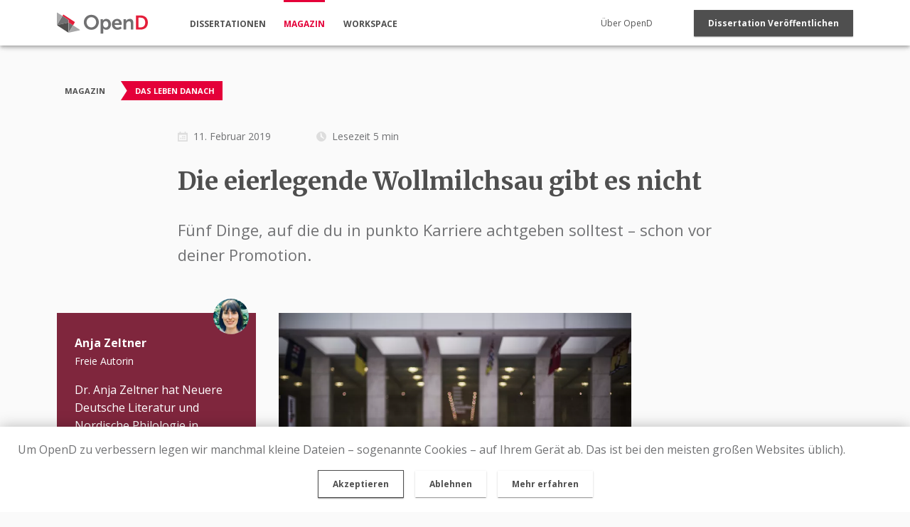

--- FILE ---
content_type: text/html; charset=utf-8
request_url: https://www.opend.org/read/die-eierlegende-wollmilchsau-gibt-es-nicht
body_size: 15639
content:
<!DOCTYPE html><html amp lang="de"><head><meta charset="utf-8"><title>Die eierlegende Wollmilchsau gibt es nicht</title><link rel="canonical" href="https://www.opend.org/read/die-eierlegende-wollmilchsau-gibt-es-nicht"><meta name="theme-color" content="#E40039"><meta name="description" content="Worauf du in Sachen Karriere achtgeben solltest – schon vor deiner Promotion."><meta property="og:title" content="Die eierlegende Wollmilchsau gibt es nicht"><meta property="og:url" content="https://www.opend.org/read/die-eierlegende-wollmilchsau-gibt-es-nicht"><meta property="og:type" content="article"><meta property="og:description" content="Worauf du in Sachen Karriere achtgeben solltest – schon vor deiner Promotion."><meta property="og:image" content="https://cms.opend.org/assets/cms/Articles/matthew-henry-35963-unsplash.large.jpg"><meta name="twitter:card" content="summary"><meta name="twitter:title" content="Die eierlegende Wollmilchsau gibt es nicht"><meta name="twitter:description" content="Worauf du in Sachen Karriere achtgeben solltest – schon vor deiner Promotion."><meta name="twitter:url" content="https://www.opend.org/read/die-eierlegende-wollmilchsau-gibt-es-nicht"><meta name="twitter:image" content="https://cms.opend.org/assets/cms/Articles/matthew-henry-35963-unsplash.medium.jpg"><meta name="viewport" content="width=device-width,minimum-scale=1,initial-scale=1"><link href="https://fonts.googleapis.com/css?family=Merriweather:400,700|Open+Sans:400,400i,700&amp;display=fallback" rel="stylesheet"><style amp-custom="">@charset "UTF-8";html{line-height:1.15;-webkit-text-size-adjust:100%}body{margin:0}h1{font-size:2em;margin:.67em 0}hr{box-sizing:content-box;height:0;overflow:visible}pre{font-family:monospace,monospace;font-size:1em}a{background-color:transparent}abbr[title]{border-bottom:none;text-decoration:underline;text-decoration:underline dotted}b,strong{font-weight:bolder}code,kbd,samp{font-family:monospace,monospace;font-size:1em}small{font-size:80%}sub,sup{font-size:75%;line-height:0;position:relative;vertical-align:baseline}sub{bottom:-.25em}sup{top:-.5em}img{border-style:none}button,input,optgroup,select,textarea{font-family:inherit;font-size:100%;line-height:1.15;margin:0}button,input{overflow:visible}button,select{text-transform:none}[type=button],[type=reset],[type=submit],button{-webkit-appearance:button}[type=button]::-moz-focus-inner,[type=reset]::-moz-focus-inner,[type=submit]::-moz-focus-inner,button::-moz-focus-inner{border-style:none;padding:0}[type=button]:-moz-focusring,[type=reset]:-moz-focusring,[type=submit]:-moz-focusring,button:-moz-focusring{outline:1px dotted ButtonText}fieldset{padding:.35em .75em .625em}legend{box-sizing:border-box;color:inherit;display:table;max-width:100%;padding:0;white-space:normal}progress{vertical-align:baseline}textarea{overflow:auto}[type=checkbox],[type=radio]{box-sizing:border-box;padding:0}[type=number]::-webkit-inner-spin-button,[type=number]::-webkit-outer-spin-button{height:auto}[type=search]{-webkit-appearance:textfield;outline-offset:-2px}[type=search]::-webkit-search-decoration{-webkit-appearance:none}::-webkit-file-upload-button{-webkit-appearance:button;font:inherit}details{display:block}summary{display:list-item}[hidden],template{display:none}.h1{font-size:2rem}.h2{font-size:1.5rem}.h3{font-size:1.25rem}.h4{font-size:1rem}.h5{font-size:.875rem}.h6{font-size:.75rem}.font-family-inherit{font-family:inherit}.font-size-inherit{font-size:inherit}.text-decoration-none{text-decoration:none}.bold{font-weight:700}.regular{font-weight:400}.italic{font-style:italic}.caps{text-transform:uppercase;letter-spacing:.2em}.left-align{text-align:left}.center{text-align:center}.right-align{text-align:right}.justify{text-align:justify}.nowrap{white-space:nowrap}.break-word{word-wrap:break-word}.line-height-1{line-height:1}.line-height-2{line-height:1.125}.line-height-3{line-height:1.25}.line-height-4{line-height:1.5}.list-style-none{list-style:none}.underline{text-decoration:underline}.truncate{max-width:100%;overflow:hidden;text-overflow:ellipsis;white-space:nowrap}.list-reset{list-style:none;padding-left:0}.inline{display:inline}.block{display:block}.inline-block{display:inline-block}.table{display:table}.table-cell{display:table-cell}.overflow-hidden{overflow:hidden}.overflow-scroll{overflow:scroll}.overflow-auto{overflow:auto}.clearfix:after,.clearfix:before{content:" ";display:table}.clearfix:after{clear:both}.left{float:left}.right{float:right}.fit{max-width:100%}.max-width-1{max-width:24rem}.max-width-2{max-width:32rem}.max-width-3{max-width:48rem}.max-width-4{max-width:64rem}.border-box{box-sizing:border-box}.align-baseline{vertical-align:baseline}.align-top{vertical-align:top}.align-middle{vertical-align:middle}.align-bottom{vertical-align:bottom}.m0{margin:0}.mt0{margin-top:0}.mr0{margin-right:0}.mb0{margin-bottom:0}.ml0,.mx0{margin-left:0}.mx0{margin-right:0}.my0{margin-top:0;margin-bottom:0}.m1{margin:.5rem}.mt1{margin-top:.5rem}.mr1{margin-right:.5rem}.mb1{margin-bottom:.5rem}.ml1,.mx1{margin-left:.5rem}.mx1{margin-right:.5rem}.my1{margin-top:.5rem;margin-bottom:.5rem}.m2{margin:1rem}.mt2{margin-top:1rem}.mr2{margin-right:1rem}.mb2{margin-bottom:1rem}.ml2,.mx2{margin-left:1rem}.mx2{margin-right:1rem}.my2{margin-top:1rem;margin-bottom:1rem}.m3{margin:2rem}.mt3{margin-top:2rem}.mr3{margin-right:2rem}.mb3{margin-bottom:2rem}.ml3,.mx3{margin-left:2rem}.mx3{margin-right:2rem}.my3{margin-top:2rem;margin-bottom:2rem}.m4{margin:4rem}.mt4{margin-top:4rem}.mr4{margin-right:4rem}.mb4{margin-bottom:4rem}.ml4,.mx4{margin-left:4rem}.mx4{margin-right:4rem}.my4{margin-top:4rem;margin-bottom:4rem}.mxn1{margin-left:-.5rem;margin-right:-.5rem}.mxn2{margin-left:-1rem;margin-right:-1rem}.mxn3{margin-left:-2rem;margin-right:-2rem}.mxn4{margin-left:-4rem;margin-right:-4rem}.ml-auto{margin-left:auto}.mr-auto,.mx-auto{margin-right:auto}.mx-auto{margin-left:auto}.p0{padding:0}.pt0{padding-top:0}.pr0{padding-right:0}.pb0{padding-bottom:0}.pl0,.px0{padding-left:0}.px0{padding-right:0}.py0{padding-top:0;padding-bottom:0}.p1{padding:.5rem}.pt1{padding-top:.5rem}.pr1{padding-right:.5rem}.pb1{padding-bottom:.5rem}.pl1{padding-left:.5rem}.py1{padding-top:.5rem;padding-bottom:.5rem}.px1{padding-left:.5rem;padding-right:.5rem}.p2{padding:1rem}.pt2{padding-top:1rem}.pr2{padding-right:1rem}.pb2{padding-bottom:1rem}.pl2{padding-left:1rem}.py2{padding-top:1rem;padding-bottom:1rem}.px2{padding-left:1rem;padding-right:1rem}.p3{padding:2rem}.pt3{padding-top:2rem}.pr3{padding-right:2rem}.pb3{padding-bottom:2rem}.pl3{padding-left:2rem}.py3{padding-top:2rem;padding-bottom:2rem}.px3{padding-left:2rem;padding-right:2rem}.p4{padding:4rem}.pt4{padding-top:4rem}.pr4{padding-right:4rem}.pb4{padding-bottom:4rem}.pl4{padding-left:4rem}.py4{padding-top:4rem;padding-bottom:4rem}.px4{padding-left:4rem;padding-right:4rem}.col{float:left}.col,.col-right{box-sizing:border-box}.col-right{float:right}.col-1{width:8.33333%}.col-2{width:16.66667%}.col-3{width:25%}.col-4{width:33.33333%}.col-5{width:41.66667%}.col-6{width:50%}.col-7{width:58.33333%}.col-8{width:66.66667%}.col-9{width:75%}.col-10{width:83.33333%}.col-11{width:91.66667%}.col-12{width:100%}@media (min-width:40em){.sm-col{float:left;box-sizing:border-box}.sm-col-right{float:right;box-sizing:border-box}.sm-col-1{width:8.33333%}.sm-col-2{width:16.66667%}.sm-col-3{width:25%}.sm-col-4{width:33.33333%}.sm-col-5{width:41.66667%}.sm-col-6{width:50%}.sm-col-7{width:58.33333%}.sm-col-8{width:66.66667%}.sm-col-9{width:75%}.sm-col-10{width:83.33333%}.sm-col-11{width:91.66667%}.sm-col-12{width:100%}}@media (min-width:52em){.md-col{float:left;box-sizing:border-box}.md-col-right{float:right;box-sizing:border-box}.md-col-1{width:8.33333%}.md-col-2{width:16.66667%}.md-col-3{width:25%}.md-col-4{width:33.33333%}.md-col-5{width:41.66667%}.md-col-6{width:50%}.md-col-7{width:58.33333%}.md-col-8{width:66.66667%}.md-col-9{width:75%}.md-col-10{width:83.33333%}.md-col-11{width:91.66667%}.md-col-12{width:100%}}@media (min-width:64em){.lg-col{float:left;box-sizing:border-box}.lg-col-right{float:right;box-sizing:border-box}.lg-col-1{width:8.33333%}.lg-col-2{width:16.66667%}.lg-col-3{width:25%}.lg-col-4{width:33.33333%}.lg-col-5{width:41.66667%}.lg-col-6{width:50%}.lg-col-7{width:58.33333%}.lg-col-8{width:66.66667%}.lg-col-9{width:75%}.lg-col-10{width:83.33333%}.lg-col-11{width:91.66667%}.lg-col-12{width:100%}}.flex{display:-webkit-box;display:-webkit-flex;display:-ms-flexbox;display:flex}@media (min-width:40em){.sm-flex{display:-webkit-box;display:-webkit-flex;display:-ms-flexbox;display:flex}}@media (min-width:52em){.md-flex{display:-webkit-box;display:-webkit-flex;display:-ms-flexbox;display:flex}}@media (min-width:64em){.lg-flex{display:-webkit-box;display:-webkit-flex;display:-ms-flexbox;display:flex}}.flex-column{-webkit-box-orient:vertical;-webkit-box-direction:normal;-webkit-flex-direction:column;-ms-flex-direction:column;flex-direction:column}.flex-wrap{-webkit-flex-wrap:wrap;-ms-flex-wrap:wrap;flex-wrap:wrap}.items-start{-webkit-box-align:start;-webkit-align-items:flex-start;-ms-flex-align:start;-ms-grid-row-align:flex-start;align-items:flex-start}.items-end{-webkit-box-align:end;-webkit-align-items:flex-end;-ms-flex-align:end;-ms-grid-row-align:flex-end;align-items:flex-end}.items-center{-webkit-box-align:center;-webkit-align-items:center;-ms-flex-align:center;-ms-grid-row-align:center;align-items:center}.items-baseline{-webkit-box-align:baseline;-webkit-align-items:baseline;-ms-flex-align:baseline;-ms-grid-row-align:baseline;align-items:baseline}.items-stretch{-webkit-box-align:stretch;-webkit-align-items:stretch;-ms-flex-align:stretch;-ms-grid-row-align:stretch;align-items:stretch}.self-start{-webkit-align-self:flex-start;-ms-flex-item-align:start;align-self:flex-start}.self-end{-webkit-align-self:flex-end;-ms-flex-item-align:end;align-self:flex-end}.self-center{-webkit-align-self:center;-ms-flex-item-align:center;align-self:center}.self-baseline{-webkit-align-self:baseline;-ms-flex-item-align:baseline;align-self:baseline}.self-stretch{-webkit-align-self:stretch;-ms-flex-item-align:stretch;align-self:stretch}.justify-start{-webkit-box-pack:start;-webkit-justify-content:flex-start;-ms-flex-pack:start;justify-content:flex-start}.justify-end{-webkit-box-pack:end;-webkit-justify-content:flex-end;-ms-flex-pack:end;justify-content:flex-end}.justify-center{-webkit-box-pack:center;-webkit-justify-content:center;-ms-flex-pack:center;justify-content:center}.justify-between{-webkit-box-pack:justify;-webkit-justify-content:space-between;-ms-flex-pack:justify;justify-content:space-between}.justify-around{-webkit-justify-content:space-around;-ms-flex-pack:distribute;justify-content:space-around}.content-start{-webkit-align-content:flex-start;-ms-flex-line-pack:start;align-content:flex-start}.content-end{-webkit-align-content:flex-end;-ms-flex-line-pack:end;align-content:flex-end}.content-center{-webkit-align-content:center;-ms-flex-line-pack:center;align-content:center}.content-between{-webkit-align-content:space-between;-ms-flex-line-pack:justify;align-content:space-between}.content-around{-webkit-align-content:space-around;-ms-flex-line-pack:distribute;align-content:space-around}.content-stretch{-webkit-align-content:stretch;-ms-flex-line-pack:stretch;align-content:stretch}.flex-auto{-webkit-box-flex:1;-webkit-flex:1 1 auto;-ms-flex:1 1 auto;flex:1 1 auto;min-width:0;min-height:0}.flex-none{-webkit-box-flex:0;-webkit-flex:none;-ms-flex:none;flex:none}.order-0{-webkit-box-ordinal-group:1;-webkit-order:0;-ms-flex-order:0;order:0}.order-1{-webkit-box-ordinal-group:2;-webkit-order:1;-ms-flex-order:1;order:1}.order-2{-webkit-box-ordinal-group:3;-webkit-order:2;-ms-flex-order:2;order:2}.order-3{-webkit-box-ordinal-group:4;-webkit-order:3;-ms-flex-order:3;order:3}.order-last{-webkit-box-ordinal-group:100000;-webkit-order:99999;-ms-flex-order:99999;order:99999}.relative{position:relative}.absolute{position:absolute}.fixed{position:fixed}.top-0{top:0}.right-0{right:0}.bottom-0{bottom:0}.left-0{left:0}.z1{z-index:1}.z2{z-index:2}.z3{z-index:3}.z4{z-index:4}.border{border-style:solid;border-width:1px}.border-top{border-top-style:solid;border-top-width:1px}.border-right{border-right-style:solid;border-right-width:1px}.border-bottom{border-bottom-style:solid;border-bottom-width:1px}.border-left{border-left-style:solid;border-left-width:1px}.border-none{border:0}.rounded{border-radius:3px}.circle{border-radius:50%}.rounded-top{border-radius:3px 3px 0 0}.rounded-right{border-radius:0 3px 3px 0}.rounded-bottom{border-radius:0 0 3px 3px}.rounded-left{border-radius:3px 0 0 3px}.not-rounded{border-radius:0}.hide{position:absolute;height:1px;width:1px;overflow:hidden;clip:rect(1px,1px,1px,1px)}@media (max-width:40em){.xs-hide{display:none}}@media (min-width:40em) and (max-width:52em){.sm-hide{display:none}}@media (min-width:52em) and (max-width:64em){.md-hide{display:none}}@media (min-width:64em){.lg-hide{display:none}}.display-none{display:none}@media (min-width:40em){.sm-m0{margin:0}.sm-mt0{margin-top:0}.sm-mr0{margin-right:0}.sm-mb0{margin-bottom:0}.sm-ml0,.sm-mx0{margin-left:0}.sm-mx0{margin-right:0}.sm-my0{margin-top:0;margin-bottom:0}.sm-m1{margin:.5rem}.sm-mt1{margin-top:.5rem}.sm-mr1{margin-right:.5rem}.sm-mb1{margin-bottom:.5rem}.sm-ml1,.sm-mx1{margin-left:.5rem}.sm-mx1{margin-right:.5rem}.sm-my1{margin-top:.5rem;margin-bottom:.5rem}.sm-m2{margin:1rem}.sm-mt2{margin-top:1rem}.sm-mr2{margin-right:1rem}.sm-mb2{margin-bottom:1rem}.sm-ml2,.sm-mx2{margin-left:1rem}.sm-mx2{margin-right:1rem}.sm-my2{margin-top:1rem;margin-bottom:1rem}.sm-m3{margin:2rem}.sm-mt3{margin-top:2rem}.sm-mr3{margin-right:2rem}.sm-mb3{margin-bottom:2rem}.sm-ml3,.sm-mx3{margin-left:2rem}.sm-mx3{margin-right:2rem}.sm-my3{margin-top:2rem;margin-bottom:2rem}.sm-m4{margin:4rem}.sm-mt4{margin-top:4rem}.sm-mr4{margin-right:4rem}.sm-mb4{margin-bottom:4rem}.sm-ml4,.sm-mx4{margin-left:4rem}.sm-mx4{margin-right:4rem}.sm-my4{margin-top:4rem;margin-bottom:4rem}.sm-mxn1{margin-left:-.5rem;margin-right:-.5rem}.sm-mxn2{margin-left:-1rem;margin-right:-1rem}.sm-mxn3{margin-left:-2rem;margin-right:-2rem}.sm-mxn4{margin-left:-4rem;margin-right:-4rem}.sm-ml-auto{margin-left:auto}.sm-mr-auto,.sm-mx-auto{margin-right:auto}.sm-mx-auto{margin-left:auto}}@media (min-width:52em){.md-m0{margin:0}.md-mt0{margin-top:0}.md-mr0{margin-right:0}.md-mb0{margin-bottom:0}.md-ml0,.md-mx0{margin-left:0}.md-mx0{margin-right:0}.md-my0{margin-top:0;margin-bottom:0}.md-m1{margin:.5rem}.md-mt1{margin-top:.5rem}.md-mr1{margin-right:.5rem}.md-mb1{margin-bottom:.5rem}.md-ml1,.md-mx1{margin-left:.5rem}.md-mx1{margin-right:.5rem}.md-my1{margin-top:.5rem;margin-bottom:.5rem}.md-m2{margin:1rem}.md-mt2{margin-top:1rem}.md-mr2{margin-right:1rem}.md-mb2{margin-bottom:1rem}.md-ml2,.md-mx2{margin-left:1rem}.md-mx2{margin-right:1rem}.md-my2{margin-top:1rem;margin-bottom:1rem}.md-m3{margin:2rem}.md-mt3{margin-top:2rem}.md-mr3{margin-right:2rem}.md-mb3{margin-bottom:2rem}.md-ml3,.md-mx3{margin-left:2rem}.md-mx3{margin-right:2rem}.md-my3{margin-top:2rem;margin-bottom:2rem}.md-m4{margin:4rem}.md-mt4{margin-top:4rem}.md-mr4{margin-right:4rem}.md-mb4{margin-bottom:4rem}.md-ml4,.md-mx4{margin-left:4rem}.md-mx4{margin-right:4rem}.md-my4{margin-top:4rem;margin-bottom:4rem}.md-mxn1{margin-left:-.5rem;margin-right:-.5rem}.md-mxn2{margin-left:-1rem;margin-right:-1rem}.md-mxn3{margin-left:-2rem;margin-right:-2rem}.md-mxn4{margin-left:-4rem;margin-right:-4rem}.md-ml-auto{margin-left:auto}.md-mr-auto,.md-mx-auto{margin-right:auto}.md-mx-auto{margin-left:auto}}@media (min-width:64em){.lg-m0{margin:0}.lg-mt0{margin-top:0}.lg-mr0{margin-right:0}.lg-mb0{margin-bottom:0}.lg-ml0,.lg-mx0{margin-left:0}.lg-mx0{margin-right:0}.lg-my0{margin-top:0;margin-bottom:0}.lg-m1{margin:.5rem}.lg-mt1{margin-top:.5rem}.lg-mr1{margin-right:.5rem}.lg-mb1{margin-bottom:.5rem}.lg-ml1,.lg-mx1{margin-left:.5rem}.lg-mx1{margin-right:.5rem}.lg-my1{margin-top:.5rem;margin-bottom:.5rem}.lg-m2{margin:1rem}.lg-mt2{margin-top:1rem}.lg-mr2{margin-right:1rem}.lg-mb2{margin-bottom:1rem}.lg-ml2,.lg-mx2{margin-left:1rem}.lg-mx2{margin-right:1rem}.lg-my2{margin-top:1rem;margin-bottom:1rem}.lg-m3{margin:2rem}.lg-mt3{margin-top:2rem}.lg-mr3{margin-right:2rem}.lg-mb3{margin-bottom:2rem}.lg-ml3,.lg-mx3{margin-left:2rem}.lg-mx3{margin-right:2rem}.lg-my3{margin-top:2rem;margin-bottom:2rem}.lg-m4{margin:4rem}.lg-mt4{margin-top:4rem}.lg-mr4{margin-right:4rem}.lg-mb4{margin-bottom:4rem}.lg-ml4,.lg-mx4{margin-left:4rem}.lg-mx4{margin-right:4rem}.lg-my4{margin-top:4rem;margin-bottom:4rem}.lg-mxn1{margin-left:-.5rem;margin-right:-.5rem}.lg-mxn2{margin-left:-1rem;margin-right:-1rem}.lg-mxn3{margin-left:-2rem;margin-right:-2rem}.lg-mxn4{margin-left:-4rem;margin-right:-4rem}.lg-ml-auto{margin-left:auto}.lg-mr-auto,.lg-mx-auto{margin-right:auto}.lg-mx-auto{margin-left:auto}}@media (min-width:40em){.sm-p0{padding:0}.sm-pt0{padding-top:0}.sm-pr0{padding-right:0}.sm-pb0{padding-bottom:0}.sm-pl0,.sm-px0{padding-left:0}.sm-px0{padding-right:0}.sm-py0{padding-top:0;padding-bottom:0}.sm-p1{padding:.5rem}.sm-pt1{padding-top:.5rem}.sm-pr1{padding-right:.5rem}.sm-pb1{padding-bottom:.5rem}.sm-pl1,.sm-px1{padding-left:.5rem}.sm-px1{padding-right:.5rem}.sm-py1{padding-top:.5rem;padding-bottom:.5rem}.sm-p2{padding:1rem}.sm-pt2{padding-top:1rem}.sm-pr2{padding-right:1rem}.sm-pb2{padding-bottom:1rem}.sm-pl2,.sm-px2{padding-left:1rem}.sm-px2{padding-right:1rem}.sm-py2{padding-top:1rem;padding-bottom:1rem}.sm-p3{padding:2rem}.sm-pt3{padding-top:2rem}.sm-pr3{padding-right:2rem}.sm-pb3{padding-bottom:2rem}.sm-pl3,.sm-px3{padding-left:2rem}.sm-px3{padding-right:2rem}.sm-py3{padding-top:2rem;padding-bottom:2rem}.sm-p4{padding:4rem}.sm-pt4{padding-top:4rem}.sm-pr4{padding-right:4rem}.sm-pb4{padding-bottom:4rem}.sm-pl4,.sm-px4{padding-left:4rem}.sm-px4{padding-right:4rem}.sm-py4{padding-top:4rem;padding-bottom:4rem}}@media (min-width:52em){.md-p0{padding:0}.md-pt0{padding-top:0}.md-pr0{padding-right:0}.md-pb0{padding-bottom:0}.md-pl0,.md-px0{padding-left:0}.md-px0{padding-right:0}.md-py0{padding-top:0;padding-bottom:0}.md-p1{padding:.5rem}.md-pt1{padding-top:.5rem}.md-pr1{padding-right:.5rem}.md-pb1{padding-bottom:.5rem}.md-pl1,.md-px1{padding-left:.5rem}.md-px1{padding-right:.5rem}.md-py1{padding-top:.5rem;padding-bottom:.5rem}.md-p2{padding:1rem}.md-pt2{padding-top:1rem}.md-pr2{padding-right:1rem}.md-pb2{padding-bottom:1rem}.md-pl2,.md-px2{padding-left:1rem}.md-px2{padding-right:1rem}.md-py2{padding-top:1rem;padding-bottom:1rem}.md-p3{padding:2rem}.md-pt3{padding-top:2rem}.md-pr3{padding-right:2rem}.md-pb3{padding-bottom:2rem}.md-pl3,.md-px3{padding-left:2rem}.md-px3{padding-right:2rem}.md-py3{padding-top:2rem;padding-bottom:2rem}.md-p4{padding:4rem}.md-pt4{padding-top:4rem}.md-pr4{padding-right:4rem}.md-pb4{padding-bottom:4rem}.md-pl4,.md-px4{padding-left:4rem}.md-px4{padding-right:4rem}.md-py4{padding-top:4rem;padding-bottom:4rem}}@media (min-width:64em){.lg-p0{padding:0}.lg-pt0{padding-top:0}.lg-pr0{padding-right:0}.lg-pb0{padding-bottom:0}.lg-pl0,.lg-px0{padding-left:0}.lg-px0{padding-right:0}.lg-py0{padding-top:0;padding-bottom:0}.lg-p1{padding:.5rem}.lg-pt1{padding-top:.5rem}.lg-pr1{padding-right:.5rem}.lg-pb1{padding-bottom:.5rem}.lg-pl1,.lg-px1{padding-left:.5rem}.lg-px1{padding-right:.5rem}.lg-py1{padding-top:.5rem;padding-bottom:.5rem}.lg-p2{padding:1rem}.lg-pt2{padding-top:1rem}.lg-pr2{padding-right:1rem}.lg-pb2{padding-bottom:1rem}.lg-pl2,.lg-px2{padding-left:1rem}.lg-px2{padding-right:1rem}.lg-py2{padding-top:1rem;padding-bottom:1rem}.lg-p3{padding:2rem}.lg-pt3{padding-top:2rem}.lg-pr3{padding-right:2rem}.lg-pb3{padding-bottom:2rem}.lg-pl3,.lg-px3{padding-left:2rem}.lg-px3{padding-right:2rem}.lg-py3{padding-top:2rem;padding-bottom:2rem}.lg-p4{padding:4rem}.lg-pt4{padding-top:4rem}.lg-pr4{padding-right:4rem}.lg-pb4{padding-bottom:4rem}.lg-pl4,.lg-px4{padding-left:4rem}.lg-px4{padding-right:4rem}.lg-py4{padding-top:4rem;padding-bottom:4rem}}@media (min-width:40em){.sm-left-align{text-align:left}.sm-center{text-align:center}.sm-right-align{text-align:right}.sm-justify{text-align:justify}}@media (min-width:52em){.md-left-align{text-align:left}.md-center{text-align:center}.md-right-align{text-align:right}.md-justify{text-align:justify}}@media (min-width:64em){.lg-left-align{text-align:left}.lg-center{text-align:center}.lg-right-align{text-align:right}.lg-justify{text-align:justify}}.main-header{z-index:500;position:fixed;top:0;box-sizing:border-box;width:100%;padding:0 80px;min-height:64px;font-size:.75rem;background-color:hsla(0,0%,100%,.95);text-transform:uppercase;display:none}.main-header a{color:#505050}.main-header li{margin-right:2vw}.main-header li:last-child{margin-right:0}.main-header__left a{font-weight:700}.main-header__left a:before{content:"";position:relative;top:-21px;display:block;visibility:hidden;height:3px;background-color:#e40039}.main-header__left a.active,.main-header__left a:hover{color:#e40039}.main-header__left a.active:before,.main-header__left a:hover:before{visibility:visible}.main-header__right{font-size:.75rem}.main-header__right a{text-transform:capitalize;color:#505050}.main-header__right a.active,.main-header__right a:hover{color:#e40039}.header__logo{max-width:128px}.main-header-small{z-index:500;position:fixed;top:0;box-sizing:border-box;width:100%;height:48px;padding:0 24px;background-color:#fff;box-shadow:0 14px 28px rgba(0,0,0,.25),0 10px 10px rgba(0,0,0,.22)}.main-sidebar{width:285px;padding:15px 25px;color:#fff;background:linear-gradient(0deg,#7f263d,#e40039)}.main-sidebar a{display:block;color:#fff;font-weight:700}.main-sidebar .separator-od-long:before{background-color:#fff}.main-sidebar h3{color:#fff;margin-top:3rem}.newsletter-teaser{margin-top:30px;background-color:#4f4f4f;color:#ddd}.newsletter-teaser .newsletter-container{max-width:1366px;margin:0 auto}.newsletter-teaser .teaser-text{background-color:#fff;color:#4f4f4f}.newsletter-teaser h2{color:#ddd;border-top:2px solid #ddd;border-bottom:2px solid #ddd}.newsletter-teaser button{display:flex}.newsletter-teaser button amp-img{margin-right:7px}.newsletter-teaser input[type=checkbox]{width:20px;height:17px;margin-right:8px}.newsletter-teaser input[type=checkbox]:before{border:2px solid #ddd;background:#4f4f4f}.newsletter-teaser input[type=checkbox]:after{content:"✓";color:#e40039;background:#fff;border:2px solid #e40039;border-radius:3px}.main-footer{font-size:.875rem;color:#fff}.main-footer a{color:#fff;text-decoration:underline}.main-footer__top{position:relative;padding:40px 24px;margin-bottom:55px;background:linear-gradient(120deg,#e40039,#7f263d)}.main-footer__top h4{color:#fff}.main-footer__bottom{height:80px;padding:0 80px;background-color:#4f4f4f}.main-footer__scroll-top{position:absolute;top:-25px;right:16px}.main-menu-small{position:fixed;z-index:100;bottom:0;width:100%;background:#c1c2c3;color:#4f4f4f}.main-menu-small a{color:#4f4f4f;text-transform:uppercase;font-weight:600;font-size:.625rem;height:56px}.main-menu-small a amp-img{max-width:20px}.main-menu-small a amp-img[src*="/img/magazine.svg"]{max-width:16px}.main-menu-small a.active,.main-menu-small a:hover{background:#4f4f4f;color:#fff}.main-menu-small a.active amp-img,.main-menu-small a:hover amp-img{-webkit-filter:brightness(300%);-moz-filter:brightness(300%);-o-filter:brightness(300%);-ms-filter:brightness(300%);filter:brightness(300%)}.fixed-scroll-top{z-index:50;position:fixed;bottom:85px;right:25px;opacity:0}@media (min-width:64em){.fixed-scroll-top{bottom:50px;right:100px}.main-footer{margin-top:30px}.main-footer.mt0{margin-top:0}.main-footer__top{padding:65px 80px;margin-bottom:0;background:linear-gradient(45deg,#e40039,#7f263d)}.main-footer__scroll-top{top:auto;bottom:-30px;right:80px}}input[type=email],input[type=password],input[type=text]{box-sizing:border-box;padding:16px 10px;border:1px solid #707173}input[type=email]:-moz-placeholder,input[type=email]:-ms-input-placeholder,input[type=email]::-moz-placeholder,input[type=email]::-webkit-input-placeholder,input[type=email]::placeholder,input[type=password]:-moz-placeholder,input[type=password]:-ms-input-placeholder,input[type=password]::-moz-placeholder,input[type=password]::-webkit-input-placeholder,input[type=password]::placeholder,input[type=text]:-moz-placeholder,input[type=text]:-ms-input-placeholder,input[type=text]::-moz-placeholder,input[type=text]::-webkit-input-placeholder,input[type=text]::placeholder{color:#ddd}input[type=email]:active,input[type=email]:focus,input[type=password]:active,input[type=password]:focus,input[type=text]:active,input[type=text]:focus{border-color:#e40039}input[type=email]:focus,input[type=email]:valid,input[type=password]:focus,input[type=password]:valid,input[type=text]:focus,input[type=text]:valid{outline:0}input[type=checkbox]{position:relative;cursor:pointer}input[type=checkbox]:before{content:"";background:#fff}input[type=checkbox]:after,input[type=checkbox]:before{width:16px;height:16px;border:2px solid #e40039;border-radius:3px;position:absolute}input[type=checkbox]:after{content:"✓";color:#fff;background:#e40039;top:0;left:0;display:-ms-inline-flexbox;display:inline-flex;-ms-flex-align:center;align-items:center;-ms-flex-pack:center;justify-content:center;opacity:0;transition:opacity .3s cubic-bezier(.64,.09,.08,1);will-change:opacity}input[type=radio]:after,input[type=radio]:before{transition:all .3s cubic-bezier(.64,.09,.08,1);height:16px;width:16px;content:""}input[type=checkbox]:checked:after{opacity:1}input[type=checkbox]:focus{outline:0}input[type=radio]{position:relative;margin:0 8px;cursor:pointer}input[type=radio]:before{background-color:#fff;border-radius:50%;border:2px solid #e40039;display:inline-block;position:absolute;top:-2px;left:-2px;background-image:radial-gradient(circle,#e40039 40%,#fff 50%);background-size:0;background-position:50% 50%;background-repeat:no-repeat;will-change:background-size;z-index:2}input[type=radio]:after{background:#fff;border-radius:50%;position:absolute}input[type=radio]:checked:before{background-size:14px 14px}input[type=radio]:focus,input[type=range]:focus{outline:0}select{border:none;border-bottom:1px solid #a7a8aa;color:#4f4f4f;padding:6px;cursor:pointer}input[type=range]{-webkit-appearance:none}input[type=range]::-webkit-slider-runnable-track{height:3px;cursor:pointer;background:#a7a8aa}input[type=range]::-webkit-slider-thumb{height:16px;width:16px;border-radius:50%;background:#e40039;cursor:pointer;-webkit-appearance:none;margin-top:-6px;box-shadow:0 2px 5px 0 rgba(0,0,0,.1),0 2px 10px 0 rgba(0,0,0,.07)}input[type=range]::-moz-range-track{height:3px;cursor:pointer;background:#a7a8aa}input[type=range]::-moz-range-thumb{height:16px;width:16px;border-radius:50%;border:none;background:#e40039;cursor:pointer}input[type=range]::-ms-track{cursor:pointer;background:0 0;border-color:transparent;color:transparent}input[type=range]::-ms-fill-lower{background:#e40039}input[type=range]::-ms-fill-upper{background:#a7a8aa}input[type=range]::-ms-thumb{background:#e40039}.toggle{display:none}.toggle:checked+label{background:#7f263d}.toggle:checked+label:after{background:#e40039;margin-left:18px}.toggle+label{position:absolute;width:30px;height:6px;margin-top:12px;background:#a7a8aa;transition:background .3s cubic-bezier(.64,.09,.08,1);will-change:background}.toggle+label:after{position:absolute;content:"";width:14px;height:14px;border-radius:50%;background:#dedede;display:inline-block;cursor:pointer;margin-top:-4px;margin-left:-1px;transition:all .3s ease;will-change:background,margin-left}textarea{border:1px solid #a7a8aa;transition:border .3s cubic-bezier(.64,.09,.08,1)}textarea:focus{border:1px solid #e40039;outline:0}.mdc-elevation--z0{box-shadow:0 0 0 0 rgba(0,0,0,.2),0 0 0 0 rgba(0,0,0,.14),0 0 0 0 rgba(0,0,0,.12)}.btn,.main-container a.btn,.mdc-elevation--z1,a.btn{box-shadow:0 2px 1px -1px rgba(0,0,0,.2),0 1px 1px 0 rgba(0,0,0,.14),0 1px 3px 0 rgba(0,0,0,.12)}.mdc-elevation--z2{box-shadow:0 3px 1px -2px rgba(0,0,0,.2),0 2px 2px 0 rgba(0,0,0,.14),0 1px 5px 0 rgba(0,0,0,.12)}.mdc-elevation--z3{box-shadow:0 3px 3px -2px rgba(0,0,0,.2),0 3px 4px 0 rgba(0,0,0,.14),0 1px 8px 0 rgba(0,0,0,.12)}.btn:visited,.mdc-elevation--z4{box-shadow:0 2px 4px -1px rgba(0,0,0,.2),0 4px 5px 0 rgba(0,0,0,.14),0 1px 10px 0 rgba(0,0,0,.12)}.mdc-elevation--z5{box-shadow:0 3px 5px -1px rgba(0,0,0,.2),0 5px 8px 0 rgba(0,0,0,.14),0 1px 14px 0 rgba(0,0,0,.12)}.mdc-elevation--z6{box-shadow:0 3px 5px -1px rgba(0,0,0,.2),0 6px 10px 0 rgba(0,0,0,.14),0 1px 18px 0 rgba(0,0,0,.12)}.mdc-elevation--z7{box-shadow:0 4px 5px -2px rgba(0,0,0,.2),0 7px 10px 1px rgba(0,0,0,.14),0 2px 16px 1px rgba(0,0,0,.12)}.btn:hover,.mdc-elevation--z8{box-shadow:0 5px 5px -3px rgba(0,0,0,.2),0 8px 10px 1px rgba(0,0,0,.14),0 3px 14px 2px rgba(0,0,0,.12)}.mdc-elevation--z9{box-shadow:0 5px 6px -3px rgba(0,0,0,.2),0 9px 12px 1px rgba(0,0,0,.14),0 3px 16px 2px rgba(0,0,0,.12)}.mdc-elevation--z10{box-shadow:0 6px 6px -3px rgba(0,0,0,.2),0 10px 14px 1px rgba(0,0,0,.14),0 4px 18px 3px rgba(0,0,0,.12)}.btn,.main-container a.btn,.mdc-elevation-transition,a.btn{transition:box-shadow .28s cubic-bezier(.4,0,.2,1);will-change:box-shadow}.btn,.main-container a.btn,a.btn{cursor:pointer;padding:10px 20px;font-size:.75rem;color:#4f4f4f;background-color:#fff;font-weight:700;text-align:center;text-decoration:none;border:none;line-height:normal}.btn:hover,.main-container a.btn:hover,a.btn:hover{text-decoration:none;background-color:#ddd}.btn:visited,.main-container a.btn:visited,a.btn:visited{text-decoration:none;color:#4f4f4f}.btn:focus,.main-container a.btn:focus,a.btn:focus{text-decoration:none}.btn.btn-border,.main-container a.btn.btn-border,a.btn.btn-border{border:1px solid #4f4f4f}.btn.btn-dark,.main-container a.btn.btn-dark,a.btn.btn-dark{background-color:#4f4f4f;color:#fafafa}.btn.btn-dark:hover,.main-container a.btn.btn-dark:hover,a.btn.btn-dark:hover{text-decoration:none;background-color:#707173;color:#fafafa}.btn.btn-dark:visited,.main-container a.btn.btn-dark:visited,a.btn.btn-dark:visited{color:#707173;color:#fafafa}.btn.btn-expanded,.main-container a.btn.btn-expanded,a.btn.btn-expanded{box-sizing:border-box;display:inline-block;width:100%}.btn.btn-cta,.main-container a.btn.btn-cta,a.btn.btn-cta{padding:16px 80px;text-transform:uppercase}.btn-ripple{background-image:none;background-size:0;background-repeat:no-repeat;background-position:50% 50%;transition:background-color .3s cubic-bezier(.64,.09,.08,1),box-shadow .3s cubic-bezier(.64,.09,.08,1);will-change:background-size,background-image;background-image:radial-gradient(circle,#ddd 1%,#fff 15%,transparent 30%)}.btn-ripple:focus{outline:0;background-size:1000%;transition:all 1s cubic-bezier(.64,.09,.08,1)}.btn-ripple.btn-dark{background-image:radial-gradient(circle,#4f4f4f 1%,#707173 15%,transparent 30%)}@media (-ms-high-contrast:active),(-ms-high-contrast:none){amp-img[layout=intrinsic] [class*=amphtml-sizer]{visibility:hidden}amp-carousel.carousel-items .car-item.car-item-last{position:relative;top:-35px}}body,html{line-height:1.6;font-size:16px}body{font-family:Open Sans,sans-serif;background-color:#fafafa;color:#707173;-webkit-font-smoothing:antialiased;overflow-x:hidden}a{text-decoration:none}blockquote{margin:1rem 0;padding:5px 20px;border-left:8px solid #7f263d;color:#7f263d;font-family:Merriweather,serif;font-size:1.375rem}figure{margin:0}figcaption{margin-top:7px;color:#707173;font-style:italic}dl{counter-reset:res-counter}dl dt{color:#7f263d;font-family:Open Sans,sans-serif;font-size:1.1875rem;font-weight:400}dl dt:before{content:counter(res-counter);counter-increment:res-counter;font-size:5rem;padding-right:10px}dl dt dfn{font-style:normal;font-weight:700}dl dt dfn:before{content:"■";margin-right:15px}dl dd{margin:0}h1[data-count],h2[data-count]{line-height:1.5em;margin-top:4rem;margin-bottom:2rem;font-weight:700;font-family:Open Sans,sans-serif;color:#7f263d;font-size:1.1875rem}h1[data-count]:before,h2[data-count]:before{content:attr(data-count);font-weight:400;font-size:5rem}h1[data-count] span:before,h2[data-count] span:before{content:"■";position:relative;bottom:-3px;margin-right:15px;font-weight:400}h1,h2,h3,h4,h5,h6{font-family:Merriweather,serif;color:#7f263d}.h00{font-size:2.939rem;line-height:3.7rem}.h0{font-size:.439rem;line-height:.439rem}.h1,h1{font-size:1.5005rem;color:#4f4f4f}.h1,.h2,h1,h2{font-weight:700}.h2,h2{font-size:1.188rem}.h3,h3{font-size:1.1875rem;font-weight:700}.h4,h4{font-weight:700}.h4,.h5,h4,h5{color:#4f4f4f;font-size:1rem}.small,small{font-size:.875rem}.separator-od:before{max-width:60px}.separator-od-long:before,.separator-od:before{content:"";position:relative;display:block;top:-21px;height:3px;background-color:#e40039}.separator-od-long:before{width:210px}.separator-od-long.center:before{margin:0 auto}ul{list-style-type:none}ul li{margin-bottom:30px}ul li:last-child{margin-bottom:none}ul li:before{color:#7f263d;float:left;margin:0 0 0 -1em;width:1em;content:"■"}.list-compact{padding-inline-start:1em}.list-compact li{margin:0}.check-list{padding-left:0}.check-list li{background:url(/img/od-icon-check.svg) no-repeat 0;background-size:24px 17px;padding-left:30px;margin-bottom:26px}.check-list li:before{display:none}.fixed-scroll-top{opacity:1}@media (min-width:1024px){.lg-sticky-top{position:sticky;top:100px}}ul.list-reset li{margin-bottom:0}ul.list-reset li:before{display:none}.user-avatar{border-radius:50%;background-color:#fff}.social-links a:hover amp-img{-webkit-filter:brightness(200%);-moz-filter:brightness(200%);-o-filter:brightness(200%);-ms-filter:brightness(200%);filter:brightness(200%)}.pin-button{background:none;padding:0;margin:0;border:none;outline:none}.pin-button--small{width:64px}.main-container{padding:48px 24px;min-height:360px}.main-container a{color:#e40039;text-decoration:none}.main-container a:active,.main-container a:focus,.main-container a:hover{text-decoration:underline}.main-container a:visited{color:#7f263d;border-bottom:1px solid #7f263d}.main-container.p0{padding:0}.main-container.px0{padding-left:0;padding-right:0}.main-container.py0{padding-top:0;padding-bottom:0}.main-container-thin{padding:48px 24px}.main-container-thin.pb0{padding:48px 24px 0}.pill-od{display:inline-block;border-radius:15px;padding:7px 10px;font-family:Merriweather,serif;font-size:.75rem;background-color:#eee5e7;color:#e40039;font-weight:700}.meta-info{font-size:.75rem;color:#707173;min-height:19px}amp-consent{box-sizing:border-box;background:#fff;box-shadow:0 0 19px 0 rgba(0,0,0,.26);padding:20px 25px}.right-center-lg{text-align:right}@media (min-width:64em){.h00{font-size:4.375rem;font-weight:300;line-height:5.5rem}.h0{font-size:2.5rem;line-height:2.5rem}.h1,h1{font-size:2.1875rem}.h2,h2{font-size:1.875rem}.main-container{padding:64px 80px}.main-container-thin{padding:64px 200px}.visible-lg-only-flex{display:-webkit-box;display:-webkit-flex;display:-ms-flexbox;display:flex}}@media (max-width:1023px){.hidden-not-lg{display:none}.right-center-lg{text-align:center}.flex-column-not-lg{-webkit-box-orient:vertical;-webkit-box-direction:normal;-webkit-flex-direction:column;-ms-flex-direction:column;flex-direction:column}}.w-100{width:100%}.h-100{height:100%}.caps{letter-spacing:normal}.on-hover{cursor:pointer}.color-white{color:#fff}.color-main{color:#e40039}.color-main-dark{color:#7f263d}.color-gray-dark{color:#4f4f4f}.color-gray-light{color:#a7a8aa}.f-os{font-family:Open Sans,sans-serif}.break-all{word-break:break-all}.form-hidden{line-height:0}.visibility-hidden{visibility:hidden}.hyphenate,.pub-info,body,html{word-wrap:break-word;overflow-wrap:break-word;-webkit-hyphens:auto;-moz-hyphens:auto;hyphens:auto}.ellipsis{text-overflow:ellipsis;white-space:nowrap;overflow:hidden;display:-moz-box}.clamp-text-2{-webkit-line-clamp:2}.clamp-text-2,.clamp-text-3{overflow:hidden;display:-webkit-box;-webkit-box-orient:vertical;text-overflow:ellipsis}.clamp-text-3{-webkit-line-clamp:3}.clamp-text-4{-webkit-line-clamp:4}.clamp-text-4,.clamp-text-5{overflow:hidden;display:-webkit-box;-webkit-box-orient:vertical;text-overflow:ellipsis}.clamp-text-5{-webkit-line-clamp:5}.offset-anchor:before{display:block;content:" ";height:70px;margin-top:-70px;visibility:hidden}.cursor-zoom{cursor:zoom-in}.breadcrumbs{margin-top:50px;margin-bottom:40px;font-weight:700;font-size:11px;line-height:11px;text-transform:uppercase}.breadcrumbs ul{margin:0;padding:0;overflow:hidden;width:100%;list-style:none}.breadcrumbs li{margin:0 10px}.breadcrumbs li:first-child{margin-left:0}.breadcrumbs li:last-child{margin-right:0}.breadcrumbs li:last-child a{background-color:#e40039;color:#fff;max-width:80%}.breadcrumbs li:last-child>a:before{content:"";position:absolute;top:50%;margin-top:-1.5em;border-color:#e40039 #e40039 #e40039 transparent;border-style:solid;border-width:1.5em 0 1.5em 1em;left:-1em}.breadcrumbs li:not(:last-child)>a:after{content:"";position:absolute;top:50%;margin-top:-1.5em;border-top:1.5em solid transparent;border-bottom:1.5em solid transparent;border-left:1em solid #fafafa;right:-1em}.breadcrumbs a{background:#fafafa;padding:.7em 1em;display:inline-block;color:#4f4f4f;text-decoration:none;position:relative}.user-card{position:relative;padding:30px 25px;color:#fff;background-color:#7f263d}.user-card amp-img{position:absolute;top:-20px;right:10px}.user-card .h4{color:#fff}.user-card__actions a{font-size:25px;color:#fff;text-decoration:none}.dissertation-user-card{position:relative;padding:30px 25px;border:1px solid #a7a8aa}.dissertation-user-card .user-avatar{position:absolute;top:-20px;right:10px}.share-toolbar{vertical-align:middle;display:inline-block}.share-toolbar .share-toolbar-pin{float:left;overflow:hidden;margin-left:40px}.share-toolbar amp-social-share{background:transparent;float:left;margin-right:15px}.share-toolbar amp-social-share[type=twitter]{background:url(/img/twitter-icon.svg) no-repeat}.share-toolbar amp-social-share[type=facebook]{background:url(/img/facebook-icon.svg) no-repeat}.share-toolbar amp-social-share[type=email]{background:url(/img/email-icon.svg) no-repeat}.share-toolbar amp-social-share[type=whatsapp]{background:url(/img/whatsapp-icon.svg) no-repeat}.share-toolbar amp-social-share:last-of-type{margin-right:0}.pub-info{margin-bottom:64px}.pub-info__meta{font-size:.875rem;color:#707173}.pub-info__excerpt{font-size:1.375rem}.interview{margin-top:90px}.interview__bubble{position:relative;float:right;min-width:45%;padding:16px;max-width:90%;border-radius:6px;border-top-right-radius:0;color:#4f4f4f;background-color:rgba(228,0,57,.05);text-align:right;margin-bottom:60px}.interview__bubble__info{position:absolute;top:-45px;right:-10px;line-height:1.2;font-size:.875rem}.interview__bubble:before{content:" ";display:block;position:absolute;top:-10px;right:0;width:0;height:0;border-left:15px solid transparent;border-right:0 solid transparent;border-bottom:10px solid rgba(228,0,57,.05)}.interview__bubble.left-bubble,.interview__bubble:nth-child(4n+0):not(.right-bubble){background-color:rgba(127,38,61,.1);float:left;border-top-right-radius:6px;border-top-left-radius:0;text-align:left}.interview__bubble.left-bubble .interview__bubble__info,.interview__bubble:nth-child(4n+0):not(.right-bubble) .interview__bubble__info{position:absolute;flex-direction:row-reverse;left:-10px;right:auto}.interview__bubble.left-bubble:before,.interview__bubble:nth-child(4n+0):not(.right-bubble):before{content:" ";display:block;position:absolute;top:-10px;left:0;width:0;height:0;border-left:0 solid transparent;border-right:15px solid transparent;border-bottom:10px solid rgba(127,38,61,.1)}.interview__bubble:last-child{margin-bottom:0}.interview__bubble p:first-of-type{margin-top:0}.interview__bubble p:last-of-type{margin-bottom:0}.interview__bubble .bubble-icon{margin:0 2px;bottom:-5px}amp-instagram,amp-twitter,amp-youtube{max-width:100%}amp-instagram.left,amp-instagram.right,amp-twitter.left,amp-twitter.right,amp-youtube.left,amp-youtube.right{float:none;margin:0}@media (min-width:64em){.pub-info{padding:0 170px}amp-instagram,amp-twitter,amp-youtube{max-width:60%;margin:0 auto}amp-instagram.left,amp-twitter.left,amp-youtube.left{float:left;margin-right:15px}amp-instagram.right,amp-twitter.right,amp-youtube.right{float:right;margin-left:15px;margin-right:0}}.article-tags{margin-top:90px;font-size:.75rem;text-transform:uppercase;font-weight:700}.article-tags li{margin-right:32px}.article-tags li:first-child a:before{content:"";position:relative;display:block;top:-21px;height:3px;max-width:60px;background-color:#e40039}.article-tags span{margin-right:5px;color:#707173}.article-tags a{text-decoration:none}.article-tags a:visited{color:#e40039}</style><script async="" custom-element="amp-video" src="https://cdn.ampproject.org/v0/amp-video-0.1.js"></script><script async="" custom-element="amp-instagram" src="https://cdn.ampproject.org/v0/amp-instagram-0.1.js"></script><script async="" custom-element="amp-twitter" src="https://cdn.ampproject.org/v0/amp-twitter-0.1.js"></script><script async="" custom-element="amp-youtube" src="https://cdn.ampproject.org/v0/amp-youtube-0.1.js"></script><script async="" custom-element="amp-social-share" src="https://cdn.ampproject.org/v0/amp-social-share-0.1.js"></script><script async="" custom-element="amp-position-observer" src="https://cdn.ampproject.org/v0/amp-position-observer-0.1.js"></script><script async="" custom-element="amp-animation" src="https://cdn.ampproject.org/v0/amp-animation-0.1.js"></script><script type="application/ld+json">{
"@context": "http://schema.org",
"@type": "NewsArticle",
"headline": "Die eierlegende Wollmilchsau gibt es nicht",
"image": [
"https://cms.opend.org/assets/cms/Articles/matthew-henry-35963-unsplash.large.jpg"
],
"datePublished": "2015-02-05T08:00:00+08:00"
}
</script><link rel="manifest" href="/manifest.json"><link rel="apple-touch-icon" href="/img/apple-touch-icon-80x80.png"><link rel="apple-touch-icon" sizes="152x152" href="/img/apple-touch-icon-152x152.png"><link rel="apple-touch-icon" sizes="180x180" href="/img/apple-touch-icon-180x180.png"><link rel="apple-touch-icon" sizes="167x167" href="/img/apple-touch-icon-167x167.png"><link rel="preconnect dns-prefetch" href="https://fonts.gstatic.com/" crossorigin><script async="" custom-element="amp-sidebar" src="https://cdn.ampproject.org/v0/amp-sidebar-0.1.js"></script><script async="" custom-element="amp-lightbox" src="https://cdn.ampproject.org/v0/amp-lightbox-0.1.js"></script><script async="" custom-element="amp-selector" src="https://cdn.ampproject.org/v0/amp-selector-0.1.js"></script><script async="" custom-element="amp-form" src="https://cdn.ampproject.org/v0/amp-form-0.1.js"></script><script async="" custom-element="amp-bind" src="https://cdn.ampproject.org/v0/amp-bind-0.1.js"></script><script async="" custom-element="amp-list" src="https://cdn.ampproject.org/v0/amp-list-0.1.js"></script><script async="" custom-element="amp-install-serviceworker" src="https://cdn.ampproject.org/v0/amp-install-serviceworker-0.1.js"></script><script async="" custom-element="amp-analytics" src="https://cdn.ampproject.org/v0/amp-analytics-0.1.js"></script><script async custom-element="amp-access" src="https://cdn.ampproject.org/v0/amp-access-0.1.js"></script><script async="" custom-element="amp-consent" src="https://cdn.ampproject.org/v0/amp-consent-0.1.js"></script><script id="amp-access" type="application/json">{
  "authorization": "https://www2.opend.org/session/authorization?rid=1&url=https://www.opend.org/read/die-eierlegende-wollmilchsau-gibt-es-nicht&_rhj3nst2a7&pins=true",
  "noPingback": "true",
  "login": {
    "sign-in": "https://www2.opend.org/session/login?rid=1&url=https://www.opend.org/read/die-eierlegende-wollmilchsau-gibt-es-nicht",
    "sign-out": "https://www2.opend.org/session/logout?rid=1&url=https://www.opend.org/read/die-eierlegende-wollmilchsau-gibt-es-nicht"
  },
  "authorizationFallbackResponse": {
    "error": true,
    "loggedIn": false
  }
}
</script><style amp-boilerplate="">body{-webkit-animation:-amp-start 8s steps(1,end) 0s 1 normal both;-moz-animation:-amp-start 8s steps(1,end) 0s 1 normal both;-ms-animation:-amp-start 8s steps(1,end) 0s 1 normal both;animation:-amp-start 8s steps(1,end) 0s 1 normal both}@-webkit-keyframes -amp-start{from{visibility:hidden}to{visibility:visible}}@-moz-keyframes -amp-start{from{visibility:hidden}to{visibility:visible}}@-ms-keyframes -amp-start{from{visibility:hidden}to{visibility:visible}}@-o-keyframes -amp-start{from{visibility:hidden}to{visibility:visible}}@keyframes -amp-start{from{visibility:hidden}to{visibility:visible}}</style><noscript><style amp-boilerplate="">body{-webkit-animation:none;-moz-animation:none;-ms-animation:none;animation:none}</style></noscript><script async="" src="https://cdn.ampproject.org/v0.js"></script></head><body><amp-install-serviceworker src="/sw.js" layout="nodisplay"></amp-install-serviceworker><amp-state id="userState" src="https://www2.opend.org/session/me.json" credentials="include"></amp-state><div id="PageTop"></div><header><div class="main-header flex flex-wrap items-center visible-lg-only-flex mdc-elevation--z4" role="navigation"><div class="col-2"><a href="/"><amp-img class="header__logo" src="/img/opend_logo.svg" width="128" height="33" layout="responsive" alt="opend logo"></amp-img></a></div><div class="col-4"><nav class="main-header__left"><ul class="list-reset"><li class="inline-block"><a href="https://www.opend.org/" title="dissertations">dissertationen</a></li><li class="inline-block"><a class="active" href="https://www.opend.org/magazine" title="magazin">magazin</a></li><li class="inline-block"><a href="/workspace/documents" title="workspace">workspace</a></li></ul></nav></div><div class="col-6 right-align"><nav class="main-header__right"><ul class="list-reset"><li class="inline-block"><a href="https://www.opend.org/about" title="Über OpenD">Über OpenD</a></li><li class="inline-block ml3"><a class="btn btn-dark btn-ripple" href="https://www.opend.org/pricing" title="Dissertation veröffentlichen">Dissertation veröffentlichen</a></li></ul></nav></div></div><div class="main-header-small flex flex-wrap items-center lg-hide" role="navigation"><div class="col-6 flex items-center"><a class="pr3 pl0 on-hover" on="tap:MainSidebar.toggle"><amp-img src="/img/hamburger.svg" width="16" height="16" alt="menu-icon"></amp-img></a><a class="mt1" href="/"><amp-img class="header__logo" src="/img/opend_logo.svg" width="128" height="33" layout="fixed" alt="opend logo"></amp-img></a></div><div class="col-6 right-align"><a class="btn btn-dark btn-ripple" href="https://www.opend.org/pricing" title="Einreichen">Einreichen</a></div></div></header><amp-sidebar class="main-sidebar mdc-elevation--z8" id="MainSidebar" layout="nodisplay" side="left"><div class="left-align pb4"><a class="py1 pr2 pl0 main-sidebar__close on-hover" on="tap:MainSidebar.close"><amp-img src="/img/x.svg" width="16px" height="16px" layout="intrinsic" alt="close icon"></amp-img></a><a class="ml3 my2 on-hover" amp-access="loggedIn" href="https://www2.opend.org/session/logout">Abmelden</a><a class="ml3 my2 on-hover" amp-access="NOT loggedIn" href="https://www2.opend.org/session/login?referer=article:die-eierlegende-wollmilchsau-gibt-es-nicht">Anmelden</a><a class="ml3 my2 on-hover" amp-access="NOT loggedIn" href="https://www2.opend.org/session/register?referer=article:die-eierlegende-wollmilchsau-gibt-es-nicht">Registrieren</a><a class="ml3" href="https://www.opend.org/magazine#newsletter" title="Newsletter">Newsletter</a><h3 class="mt4 separator-od-long">Für Promovierende</h3><a class="ml3 mb2" href="https://www.opend.org/magazine" title="Magazin">Magazin</a><a class="ml3 mb2" href="https://www.opend.org/workspace" title="Workspace">Workspace</a><a class="ml3" href="https://www.opend.org/" title="Dissertationen">Dissertationen</a><h3 class="mt4 separator-od-long">Über OpenD</h3><a class="ml3 mb2" href="https://www.opend.org/about" title="Was ist OpenD?">Was ist OpenD?</a><a class="ml3 mb2" href="https://www.opend.org/authors" title="Was ist OpenD?">Autoren des Magazins</a><a class="ml3 mb2" href="https://www.opend.org/pricing" title="Preise">Preise</a><a class="ml3 mb2" href="/faq" title="FAQ">FAQ</a><a class="ml3" href="https://www.opend.org/about#contact" title="Kontakt">Kontakt</a><h3 class="mt4 separator-od-long">Rechtliches</h3><a class="ml3 mb2" href="/impressum" title="Impressum">Impressum</a><a class="ml3 mb4" href="/datenschutz" title="Datenschutz">Datenschutz</a></div></amp-sidebar><div class="main-container" role="main"><div class="breadcrumbs"><ul class="list-reset flex"><li class="flex-none"><a href="/">Magazin</a></li><li class="flex-auto"><a href="/category/das-leben-danach"><span class="inline-block truncate">Das Leben danach</span></a></li></ul></div><article><div class="pub-info"><div class="pub-info__meta list-reset clearfix mb2"><div class="col col-6 lg-col-3"><div class="flex items-center"><amp-img class="mr1" src="/img/calendar.svg" width="14" height="14" layout="fixed" alt="calendar icon"></amp-img><time datetime="2019-02-11T12:00:00.000Z">11. Februar 2019</time></div></div><div class="col col-6 lg-col-7"><div class="flex items-center"><amp-img class="mr1" src="/img/clock.svg" width="14" height="14" layout="fixed" alt="clock icon"></amp-img><time datetime="00:05">Lesezeit 5 min</time><div class="lg-hide flex-auto right-align"></div></div></div></div><div class="pub-info__excerpt"><h1>Die eierlegende Wollmilchsau gibt es nicht</h1>Fünf Dinge, auf die du in punkto Karriere achtgeben solltest – schon vor deiner Promotion.</div></div><div class="clearfix"><div class="col col-12 lg-col-3 order-3 hidden-not-lg"><a href="https://www.opend.org/author/anja-zeltner"><div class="user-card"><amp-img class="user-avatar" src="https://cms.opend.org/assets/cms/Authors/AnjaZeltner.small.jpg" width="50" height="50" layout="fixed" alt="user avatar"></amp-img><div class="h4 f-os mb0">Anja Zeltner</div><small>Freie Autorin</small><p>Dr. Anja Zeltner hat Neuere Deutsche Literatur und Nordische Philologie in Erlangen, Uppsala und Dijon studiert. <em>Wem geh&ouml;rt die Geschichte des Krieges?</em>, fragte sie in ihrer 2017 erschienenen Dissertation. Anja war bis August 2019 Projektmanagerin bei OpenD und f&uuml;r das Magazin verantwortlich.&nbsp;</p></div></a></div><div class="col col-12 lg-col-6 lg-px3"><figure><amp-img src="https://cms.opend.org/assets/cms/Articles/matthew-henry-35963-unsplash.large.jpg" width="816" height="517" layout="responsive" alt="Die eierlegende Wollmilchsau gibt es nicht"></amp-img><figcaption class="right-align">Matthew Henry/Unsplash</figcaption></figure><div class="my2"><div class="flex items-center justify-between"><div class="share-toolbar-pin"></div><div class="share-toolbar"><amp-social-share aria-label="Share to Email" type="email" width="28" height="28" data-param-subject="Die eierlegende Wollmilchsau gibt es nicht" data-param-body="Ich habe hier einen interessanten Artikel gefunden. 
Worauf du in Sachen Karriere achtgeben solltest – schon vor deiner Promotion. 
https://www.opend.org/s/nyx9t"></amp-social-share><amp-social-share aria-label="Share to Twitter" type="twitter" width="28" height="28" data-param-text="Worauf du in Sachen Karriere achtgeben solltest – schon vor deiner Promotion." data-param-url="https://www.opend.org/s/nyx9t" data-param-via="OpenD_Germany"></amp-social-share><amp-social-share aria-label="Share to Facebook" type="facebook" width="28" height="28" data-param-quote="Worauf du in Sachen Karriere achtgeben solltest – schon vor deiner Promotion." data-param-href="https://www.opend.org/s/nyx9t" data-param-app_id="2310323709196409"></amp-social-share><amp-social-share aria-label="Share to Whatsapp" type="whatsapp" width="28" height="28" data-param-text="Worauf du in Sachen Karriere achtgeben solltest – schon vor deiner Promotion. https://www.opend.org/s/nyx9t"></amp-social-share></div></div></div><amp-animation id="scrollAnim" layout="nodisplay"><script type="application/json">{
  "duration": "3s",
  "fill": "both",
  "direction": "alternate",
  "animations": [
    {
      "selector": ".fixed-scroll-top",
      "keyframes": [
        { "opacity": "0" },
        { "opacity": "1" }
      ]
    }
  ]
}
</script></amp-animation><div><amp-position-observer intersection-ratios="1" on="scroll:scrollAnim.seekTo(percent=event.percent)" layout="nodisplay"></amp-position-observer></div><a class="fixed-scroll-top on-hover" on="tap:PageTop.scrollTo(duration=200)"><amp-img src="/img/arrow_circle.svg" width="50" height="50" layout="fixed" alt="arrow up icon"></amp-img></a><div class="chapter">
<section>
<h2 id="nzhqqa49" class="listicle" data-count="1"><span>Die Promotion bringt vor allem in bestimmten Branchen finanzielle Vorteile.</span></h2>
<p id="p6e3vvaj">Dass eine Promotionsphase früher oder später in einer Erwerbstätigkeit mündet, ist hinlänglich bekannt und wird auch durch neueste Zahlen bestätigt. Demnach sind rund 90 Prozent aller Promovierten drei Jahre nach ihrer Promotion <a href="https://www.forschung-und-lehre.de/grossteil-der-promovierten-findet-schnell-einen-job-488/" target="_blank">erwerbstätig</a>, im Vergleich zu rund 79 Prozent <a href="https://de.statista.com/statistik/daten/studie/198921/umfrage/erwerbstaetigenquote-in-deutschland-und-eu-nach-geschlecht/" target="_blank">Erwerbstätigenquote in Deutschland</a>. Allerdings gibt es große Unterschiede in den verschiedenen Branchen. Während die Gehaltsdifferenz bei Ingenieuren bei mehr als 12.000 Euro liegen kann, wenn man das Einstiegsgehalt <a href="https://www.academics.de/ratgeber/ingenieur-gehalt" target="_blank">nach dem Master</a>&nbsp;und ein Jahr nach der Promotion <a href="http://www.dzhw.eu/pdf/22/ergebnisflyer_promovierte_pjg2014_mobil.pdf" target="_blank">vergleicht</a>, liegt die Gehaltssteigerung bei Geisteswissenschaftlern bei nur etwa <a href="https://www.academics.de/ratgeber/geisteswissenschaftler-gehalt" target="_blank">5400 Euro jährlich</a>. Wie gut, dass das Deutsche Zentrum für Hochschul- und Wissenschaftsforschung in seinem andauernden Projekt zur Karriere Promovierter <a href="http://www.dzhw.eu/pdf/22/ergebnisflyer_promovierte_pjg2014_mobil.pdf" target="_blank">herausgefunden</a> hat, dass die meisten Promovierten aufgrund von intrinsischer Motivation geforscht haben und nicht wegen des größeren&nbsp;Gehaltsschecks!</p>
</section>
</div>
<div class="chapter">
<section>
<h2 id="zidcbbv6" class="listicle" data-count="2"><span>Ein Doktortitel kann auch unpraktisch für die Karriere sein.</span></h2>
<p id="vsluj98q">Viele Promovierende, gerade in den Geisteswissenschaften, haben Angst, dass sie am Ende überqualifiziert für einen Job in der freien Wirtschaft sind. Die offiziellen Zahlen geben dazu zwar nicht viel her, aber Fakt ist, dass Promovierte bei ihrem Abschluss durchschnittlich 32 Jahre&nbsp;alt sind, damit eher spät in den Beruf einsteigen und zudem ein paar Jahre mehr als ihre nicht promovierten Altersgenossinnen benötigen, um ihren Geldbeutel wieder aufzufüllen. Schließlich ist dieser in der Promotionszeit meist durch prekäre Arbeitsbedingungen in der Wissenschaft, durch nicht sozialversicherungspflichtige Minijobs oder durch Stipendien, die gerade einmal den Lebensunterhalt abdecken, belastet worden.</p>
</section>
</div>
<div class="chapter">
<section>
<h2 id="lj0221th" class="listicle" data-count="3"><span>Eine wissenschaftliche Karriere klappt für weniger als ein Fünftel der Promovierten.</span></h2>
<p id="dhoj70cl">Eine andere Gefahr ist der Wunsch, dass das schon irgendwie mit der akademischen Karriere klappt: Fast die Hälfte der Promovierenden strebt eine akademische Karriere an, allerdings verbleiben laut dem Bundesbericht Wissenschaftlicher Nachwuchs (<a href="http://www.buwin.de/dateien/buwin-2017.pdf" target="_blank">Buwin</a>) langfristig nur etwa 17 Prozent in einem Beruf, der sich hauptsächlich der Wissenschaft und Forschung widmet.&nbsp;Der Buwin-Bericht zeigt auch, dass sich die meisten Promovierten schon kurz nach der Promotion für eine außerwissenschaftliche Tätigkeit entscheiden. Eigentlich ist die Gefahr, bei einer wissenschaftlichen Karriere auf der Strecke zu bleiben, mittlerweile hinreichend bekannt, dennoch scheint bei Promovierenden der Effekt einzutreten, den Nobelpreisträger Daniel Kahnemann in seinem Buch „Thinking, Fast and Slow“ beschreibt: Obwohl die Zahlen bekannt sind, neigt man dazu, die eigene Situation zu optimistisch und sich selbst als die Ausnahme von der Regel einzuschätzen. Parallel zu einer wissenschaftlichen Karriere sollte man sich in jedem Fall mit Alternativen, wie Jobs in der freien Wirtschaft oder als Unternehmerin (siehe Punkt 5), vertraut machen.</p>
</section>
</div>
<div class="chapter">
<section>
<h2 id="fuy6f2ok" class="listicle" data-count="4"><span>Die eierlegende Wollmilchsau der Einsteigerjobs gibt es auch nach der Promotion nicht.</span></h2>
<p id="f0ezaoxg">Laut einer <a href="https://univativjournal.com/berufsanfaenger-erster-job/">Umfrage</a> des Univativ Journals 2017 sind immerhin 58 Prozent aller Berufsanfängerinnen&nbsp;zufrieden mit ihrem Job. Allerdings heißt das im Umkehrschluss: Knapp die Hälfte sind es nicht. Neben zu geringem Gehalt sind fehlende Aufstiegschancen und Unterforderung die Gründe, weshalb sich immerhin zwei Drittel einen schnellen Wechsel des Arbeitsgebers vorstellen könnten. Speziell für Promovierte gibt es hier keine Zahlen, doch wenn man bedenkt, dass die Promotion nur in bestimmten Branchen finanzielle Vorteile bringt (siehe Punkt 1), lässt sich davon ausgehen, dass eine ähnliche Unzufriedenheit auch bei promovierten Berufseinsteigerinnen vorherrscht. Helfen kann, sich von vorneherein bei größeren Unternehmen auf höhere Posten zu bewerben – dies empfiehlt zumindest eine Broschüre des Wissenschaftsladens Bonn, der spezielle Stellenanzeiger für unterschiedliche Branchen <a href="http://www.wila-arbeitsmarkt.de/files/biku_2014_13_berufseinstieg_mit_promotion_1.pdf" target="_blank">herausgibt</a>.&nbsp;Selbstbewusstsein kann sich also auszahlen, gerade, um der Gefahr von Überqualifizierung auf Einsteigerstellen zu entgehen. In kleineren oder mittleren Betrieben sollte man jedoch damit rechnen, dass der übliche Berufseinstieg, etwa in Form eines Traineeships oder eines Volontariats, genauso wie Masterstudierende durchlaufen und dementsprechend auch Einbußen bei Gehalt oder den Inhalten des ersten Jobs in Kauf genommen werden müssen.</p>
</section>
</div>
<div class="chapter">
<section>
<h2 id="znfugzqy" class="listicle" data-count="5"><span>Die Selbstständigkeit während der Promotion ist eine gute Vorbereitung fürs eigene Unternehmertum.</span></h2>
<p id="fw8x4tng">Neben dem Berufseinstieg als Arbeitnehmerin in der freien Wirtschaft oder an wissenschaftlichen Einrichtungen und Universitäten gibt es noch eine dritte Möglichkeit, die allzu oft aus dem Blick gerät: die Gründung eines eigenen Unternehmens. Gerade Promovierte bringen hierfür oft besondere Qualifikationen für die Selbstständigkeit mit: Sie können strukturiert komplexe Sachverhalte angehen und haben während ihrer Promotion Expertise in einem spezifischen Sachverhalt gewonnen. Tatsächlich gibt es zwar Gründerzentren an den meisten großen deutschen Universitäten, die Promovierten werden jedoch selten als eigene Zielgruppe angesprochen. Das ändert sich gerade: Seit Ende 2017 gibt es mit <a href="http://www.falling-walls.com/young-entrepreneurs-in-science" target="_blank">Young Entrepreneurs in Science</a>&nbsp;eine überregionale Initiative, die sich an junge Forschende richtet und diesen Workshops zum Unternehmertum anbietet.</p>
</section>
</div><div></div><div class="clearfix"></div><ul class="article-tags list-reset"><li class="inline-block"><a href="/tags/ratgeber"><span>#</span>ratgeber</a></li><li class="inline-block"><a href="/tags/jobsuche"><span>#</span>jobsuche</a></li><li class="inline-block"><a href="/tags/entscheiden"><span>#</span>entscheiden</a></li></ul></div><div class="col col-12 lg-col-3 py3 lg-py0"></div></div></article></div><div class="lg-hide"><a href="https://www.opend.org/author/anja-zeltner"><div class="user-card"><amp-img class="user-avatar" src="https://cms.opend.org/assets/cms/Authors/AnjaZeltner.small.jpg" width="50" height="50" layout="fixed" alt="user avatar"></amp-img><div class="h4 f-os mb0">Anja Zeltner</div><small>Freie Autorin</small><p>Dr. Anja Zeltner hat Neuere Deutsche Literatur und Nordische Philologie in Erlangen, Uppsala und Dijon studiert. <em>Wem geh&ouml;rt die Geschichte des Krieges?</em>, fragte sie in ihrer 2017 erschienenen Dissertation. Anja war bis August 2019 Projektmanagerin bei OpenD und f&uuml;r das Magazin verantwortlich.&nbsp;</p></div></a></div><footer class="main-footer mt0"><div class="main-footer__top clearfix"><div class="flex justify-center hidden-not-lg"><div class="col-1"></div><div class="col-3"><h4 class="mt0">Für Promovierende</h4><a class="block ml3 mb2" href="https://www.opend.org/magazine" title="Magazin">Magazin</a><a class="block ml3 mb2" href="https://www.opend.org/workspace" title="Workspace">Workspace</a><a class="block ml3 mb2" href="https://www.opend.org/" title="Dissertationen">Dissertationen</a><a class="block ml3" href="https://www.opend.org/pricing" title="Dissertation zweitveröffentlichen">Dissertation<br>zweitveröffentlichen</a></div><div class="col-3"><h4 class="mt0">Über OpenD</h4><a class="block ml3 mb2" href="https://www.opend.org/about" title="Was ist OpenD?">Was ist OpenD?</a><a class="block ml3 mb2" href="https://www.opend.org/authors" title="Was ist OpenD?">Autoren des Magazins</a><a class="block ml3 mb2" href="https://www.opend.org/pricing" title="Preise">Preise</a><a class="block ml3 mb2" href="/faq" title="FAQ">FAQ</a><a class="block ml3" href="https://www.opend.org/about#contact" title="Kontakt">Kontakt</a></div><div class="col-3"><h4 class="mt0">Neue Themen</h4><a class="block ml3 mb2" href="/read/luzide-traeume" hreflang="de" title="Luzide Träume">Luzide Träume</a><h4 class="mt0">Rechtliches</h4><a class="block ml3 mb2" href="/impressum" title="Impressum">Impressum</a><a class="block ml3 mb2" href="/datenschutz" title="Datenschutz">Datenschutz</a></div><div class="col-2"><h4 class="mt0">Eine Kooperation von</h4><div class="block ml3 mt2"><a href="http://www.duz-medienhaus.de" target="_blank" title="duz-medienhaus.de" rel="noopener"><amp-img src="/img/duz_logo.png" width="100" height="61" layout="fixed" alt="Duz logo"></amp-img></a></div><div class="block ml3 mt3"><a href="https://www.sciflow.net/" target="_blank" title="sciflow.net" rel="noopener"><amp-img src="/img/sciflow_logo.svg" width="100" height="29" layout="fixed" alt="SciFlow logo"></amp-img></a></div></div></div><div class="lg-hide center"><a href="/" title="home"><amp-img src="/img/opend_logo_n.svg" width="155" height="40" layout="fixed" alt="OpenD logo"></amp-img></a></div></div><div class="main-footer__bottom flex items-center hidden-not-lg"><a class="flex" href="/" title="home"><amp-img src="/img/opend_logo_n.svg" width="120" height="40" layout="fixed" alt="OpenD logo"></amp-img></a></div></footer><div class="main-menu-small lg-hide mdc-elevation--z8"><nav class="flex"><a class="flex-auto col-4 flex items-center active" href="https://www.opend.org/magazine"><span class="mx-auto center"><amp-img src="/img/magazine.svg" width="22" height="28" layout="intrinsic" alt="magazine icon"></amp-img><br>Magazin</span></a><a class="flex-auto col-4 flex items-center" href="https://www.opend.org/workspace"><span class="mx-auto center"><amp-img src="/img/workspace.svg" width="27" height="28" layout="intrinsic" alt="workspace icon"></amp-img><br>Workspace</span></a><a class="flex-auto col-4 flex items-center" href="https://www.opend.org/"><span class="mx-auto center"><amp-img src="/img/dissertation.svg" width="27" height="28" layout="intrinsic" alt="dissertation icon"></amp-img><br>Dissertationen</span></a></nav></div><amp-consent id="consent-element" layout="nodisplay"><script type="application/json">{
  "consents": {
    "opend-cookies": {
      "onUpdateHref": "https://www2.opend.org/session/updateConsent",
      "checkConsentHref": "https://www2.opend.org/session/getConsent",
      "promptUI": "consent-ui"
    }
  }
}</script><div id="consent-ui"><p class="mt0">Um OpenD zu verbessern legen wir manchmal kleine Dateien – sogenannte Cookies – auf Ihrem Gerät ab. Das ist bei den meisten großen Websites üblich).</p><div class="center"><button class="mr2 btn btn-border" on="tap:consent-element.accept" role="button">Akzeptieren</button><button class="btn" on="tap:consent-element.reject" role="button">Ablehnen</button><a class="btn ml2" href="/datenschutz#dsg-general-cookies" title="Datenschutz" target="_blank" role="button">Mehr erfahren</a></div></div></amp-consent><amp-analytics type="gtag" config="/analytics.account.config.json" data-block-on-consent="_till_accepted"></amp-analytics></body></html>

--- FILE ---
content_type: image/svg+xml
request_url: https://www.opend.org/img/whatsapp-icon.svg
body_size: 441
content:
<svg height="28" viewBox="0 0 28 28" width="28" xmlns="http://www.w3.org/2000/svg"><path d="m0 0h28v28h-28z" fill="#00e676"/><path d="m14.2 4.326a9.43 9.43 0 0 1 9.066 11.924 9.428 9.428 0 0 1 -13.612 5.779l-5.124 1.64-.084-.011-.046-.072v-.044l1.669-4.96-.041-.082a9.424 9.424 0 0 1 8.114-14.174zm-.055 1.762a7.664 7.664 0 0 0 -6.335 11.934c.064.095.157.226.157.226a.11.11 0 0 1 .014.09l-.907 2.7 2.8-.9a.961.961 0 0 1 .228.1 7.661 7.661 0 0 0 10.056-11.268 7.773 7.773 0 0 0 -5.912-2.881h-.1zm2.555 8.779a1.778 1.778 0 0 1 .717.288c.463.24.922.491 1.376.734.14.076.3.165.321.333a1.878 1.878 0 0 1 -.387 1.4 2.4 2.4 0 0 1 -1.575.844c-.153.013-.3.061-.458.063a3.6 3.6 0 0 1 -1.252-.3 10.313 10.313 0 0 1 -2.091-.981 10.1 10.1 0 0 1 -2.958-3.148c-.229-.366-.367-.569-.5-.827a3.579 3.579 0 0 1 -.361-2.612 3.047 3.047 0 0 1 .808-1.261 1.043 1.043 0 0 1 .824-.309 1.753 1.753 0 0 1 .692.1 1.056 1.056 0 0 1 .338.571c.2.554.386 1.113.62 1.661a.84.84 0 0 1 -.253.863c-.153.173-.317.333-.476.507a.282.282 0 0 0 0 .341 6.46 6.46 0 0 0 2.772 2.716c.1.051.211.1.314.154a.275.275 0 0 0 .108.048c.118.038.229-.036.337-.152.252-.272.5-.545.726-.84a.445.445 0 0 1 .356-.193z" fill="#fff" fill-rule="evenodd"/></svg>

--- FILE ---
content_type: image/svg+xml
request_url: https://www.opend.org/img/facebook-icon.svg
body_size: 348
content:
<svg height="28" viewBox="0 0 28 28" width="28" xmlns="http://www.w3.org/2000/svg"><path d="m28 28v-28h-28v28h11.812v-9.953h-3.554v-4.047h3.554v-3.084c0-3.509 2.091-5.447 5.289-5.447a21.556 21.556 0 0 1 3.133.273v3.445h-1.765a2.024 2.024 0 0 0 -2.282 2.187v2.626h3.883l-.62 4.047h-3.263v9.953z" fill="#4172b8"/><path d="m19.45 18.047.62-4.047h-3.883v-2.626a2.024 2.024 0 0 1 2.282-2.187h1.765v-3.445a21.556 21.556 0 0 0 -3.134-.273c-3.2 0-5.289 1.938-5.289 5.447v3.084h-3.553v4.047h3.554v9.783a14.159 14.159 0 0 0 4.375 0v-9.783z" fill="#fff"/></svg>

--- FILE ---
content_type: image/svg+xml
request_url: https://www.opend.org/img/clock.svg
body_size: 451
content:
<svg xmlns="http://www.w3.org/2000/svg" viewBox="0 0 13.604 13.603">
  <defs>
    <style>
      .cls-1 {
        fill: #ddd;
      }
    </style>
  </defs>
  <g id="Lesedauer" transform="translate(-780 -3020)">
    <path id="Pfad_2536" data-name="Pfad 2536" class="cls-1" d="M2.04,2.04A6.175,6.175,0,0,1,6.8,0a6.175,6.175,0,0,1,4.761,2.04A6.175,6.175,0,0,1,13.6,6.8a6.175,6.175,0,0,1-2.04,4.761A6.175,6.175,0,0,1,6.8,13.6a6.175,6.175,0,0,1-4.761-2.04A6.788,6.788,0,0,1,0,6.8,6.175,6.175,0,0,1,2.04,2.04ZM9.862,9.862l.794-.794L7.822,6.235,6.8,1.7H5.668V6.8a1.029,1.029,0,0,0,.34.794.4.4,0,0,0,.227.113Z" transform="translate(780 3020)"/>
  </g>
</svg>


--- FILE ---
content_type: image/svg+xml
request_url: https://www.opend.org/img/arrow_circle.svg
body_size: 399
content:
<svg xmlns="http://www.w3.org/2000/svg" xmlns:xlink="http://www.w3.org/1999/xlink" viewBox="0 0 78 78">
  <defs>
    <style>
      .cls-1 {
        fill: #fff;
      }

      .cls-2 {
        fill: #a7a8aa;
      }

      .cls-3 {
        filter: url(#Ellipse_100);
      }
    </style>
    <filter id="Ellipse_100" x="0" y="0" width="78" height="78" filterUnits="userSpaceOnUse">
      <feOffset dy="2" input="SourceAlpha"/>
      <feGaussianBlur stdDeviation="5" result="blur"/>
      <feFlood flood-opacity="0.235"/>
      <feComposite operator="in" in2="blur"/>
      <feComposite in="SourceGraphic"/>
    </filter>
  </defs>
  <g id="nach_oben" data-name="nach oben" transform="translate(-748 -3207)">
    <g class="cls-3" transform="matrix(1, 0, 0, 1, 748, 3207)">
      <circle id="Ellipse_100-2" data-name="Ellipse 100" class="cls-1" cx="24" cy="24" r="24" transform="translate(15 13)"/>
    </g>
    <g id="nach_oben-2" data-name="nach oben" transform="translate(555 3090.286)">
      <path id="Pfad_10" data-name="Pfad 10" class="cls-2" d="M8,0,6.545,1.455l5.506,5.506H0V9.039H12.052L6.545,14.545,8,16l8-8Z" transform="translate(224 162) rotate(-90)"/>
    </g>
  </g>
</svg>


--- FILE ---
content_type: image/svg+xml
request_url: https://www.opend.org/img/twitter-icon.svg
body_size: 581
content:
<?xml version="1.0" encoding="UTF-8" standalone="no"?><!DOCTYPE svg PUBLIC "-//W3C//DTD SVG 1.1//EN" "http://www.w3.org/Graphics/SVG/1.1/DTD/svg11.dtd"><svg width="100%" height="100%" viewBox="0 0 400 400" version="1.1" xmlns="http://www.w3.org/2000/svg" xmlns:xlink="http://www.w3.org/1999/xlink" xml:space="preserve" xmlns:serif="http://www.serif.com/" style="fill-rule:evenodd;clip-rule:evenodd;stroke-linejoin:round;stroke-miterlimit:1.41421;"><rect id="twitter-icon" x="0" y="0" width="400" height="400" style="fill:none;"/><clipPath id="_clip1"><rect x="0" y="0" width="400" height="400"/></clipPath><g clip-path="url(#_clip1)"><rect id="Dark_Blue" x="0" y="0" width="400" height="400" style="fill:#1da1f2;"/><path id="Logo__x2014__FIXED" d="M153.6,301.6c94.3,0 145.9,-78.2 145.9,-145.9c0,-2.2 0,-4.4 -0.1,-6.6c10,-7.2 18.7,-16.3 25.6,-26.6c-9.2,4.1 -19.1,6.8 -29.5,8.1c10.6,-6.3 18.7,-16.4 22.6,-28.4c-9.9,5.9 -20.9,10.1 -32.6,12.4c-9.4,-10 -22.7,-16.2 -37.4,-16.2c-28.3,0 -51.3,23 -51.3,51.3c0,4 0.5,7.9 1.3,11.7c-42.6,-2.1 -80.4,-22.6 -105.7,-53.6c-4.4,7.6 -6.9,16.4 -6.9,25.8c0,17.8 9.1,33.5 22.8,42.7c-8.4,-0.3 -16.3,-2.6 -23.2,-6.4c0,0.2 0,0.4 0,0.7c0,24.8 17.7,45.6 41.1,50.3c-4.3,1.2 -8.8,1.8 -13.5,1.8c-3.3,0 -6.5,-0.3 -9.6,-0.9c6.5,20.4 25.5,35.2 47.9,35.6c-17.6,13.8 -39.7,22 -63.7,22c-4.1,0 -8.2,-0.2 -12.2,-0.7c22.6,14.4 49.6,22.9 78.5,22.9" style="fill:#fff;fill-rule:nonzero;"/></g></svg>

--- FILE ---
content_type: image/svg+xml
request_url: https://www.opend.org/img/calendar.svg
body_size: 480
content:
<svg xmlns="http://www.w3.org/2000/svg" viewBox="0 0 14.421 14.421">
  <defs>
    <style>
      .cls-1 {
        fill: #ddd;
        fill-rule: evenodd;
      }
    </style>
  </defs>
  <g id="Datum" transform="translate(-779 -2948)">
    <path id="Pfad_2535" data-name="Pfad 2535" class="cls-1" d="M1.8,4.507v8.112H12.618V4.507Zm9.915-2.7h1.8a.852.852,0,0,1,.9.9V13.52a.852.852,0,0,1-.9.9H.9a.852.852,0,0,1-.9-.9V2.7a.852.852,0,0,1,.9-.9H2.7V.9a.852.852,0,0,1,.9-.9.852.852,0,0,1,.9.9v.9H9.915V.9a.9.9,0,1,1,1.8,0Zm-.9,9.013h-1.8v-1.8h1.8Zm-2.7,0h-1.8v-1.8h1.8Zm2.7-2.7h-1.8v-1.8h1.8Zm-2.7,0h-1.8v-1.8h1.8Zm-2.7,2.7h-1.8v-1.8h1.8Z" transform="translate(779 2948)"/>
  </g>
</svg>
